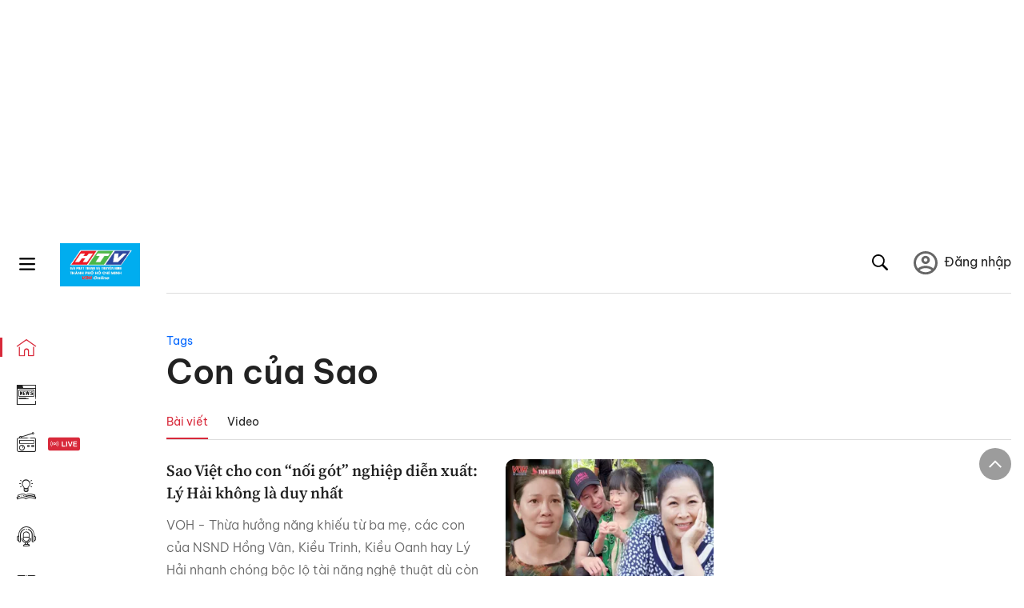

--- FILE ---
content_type: text/html; charset=utf-8
request_url: https://www.google.com/recaptcha/api2/aframe
body_size: 266
content:
<!DOCTYPE HTML><html><head><meta http-equiv="content-type" content="text/html; charset=UTF-8"></head><body><script nonce="J1Gou4lckGMgwac44ktx5A">/** Anti-fraud and anti-abuse applications only. See google.com/recaptcha */ try{var clients={'sodar':'https://pagead2.googlesyndication.com/pagead/sodar?'};window.addEventListener("message",function(a){try{if(a.source===window.parent){var b=JSON.parse(a.data);var c=clients[b['id']];if(c){var d=document.createElement('img');d.src=c+b['params']+'&rc='+(localStorage.getItem("rc::a")?sessionStorage.getItem("rc::b"):"");window.document.body.appendChild(d);sessionStorage.setItem("rc::e",parseInt(sessionStorage.getItem("rc::e")||0)+1);localStorage.setItem("rc::h",'1769666297675');}}}catch(b){}});window.parent.postMessage("_grecaptcha_ready", "*");}catch(b){}</script></body></html>